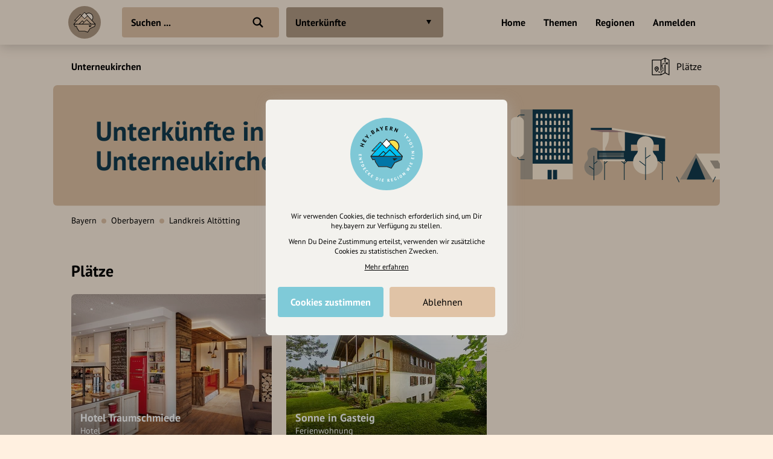

--- FILE ---
content_type: text/html; charset=UTF-8
request_url: https://hey.bayern/ort/unterneukirchen/unterkuenfte
body_size: 7542
content:
<!DOCTYPE html>
<html lang="de">
<head>
    <meta charset="UTF-8">
    <meta name="viewport" content="width=device-width, initial-scale=1.0, maximum-scale=1.0, user-scalable=no">
    <meta name="csrf-param" content="_csrf">
<meta name="csrf-token" content="gUOxUsnQTqXpVBmbkqNKIYeo01GgRs1aPz-AHtyNlqq1DvsxmLUGkpo9e9bLxyQU68m9G40knztbYMIutuf_4Q==">
    <title>Unterkünfte in Unterneukirchen</title>
    <link rel="canonical" href="https://hey.bayern/ort/unterneukirchen/unterkuenfte">
    <link rel="stylesheet" href="/css/site.min.css?1677604029">
        <script src="/js/lazysizes.min.js" async></script>
    <link rel="icon" type="image/png" href="/images/favicon/192x192.png" sizes="192x192">
    <link rel="icon" type="image/png" href="/images/favicon/96x96.png" sizes="96x96">
    <link rel="apple-touch-icon" href="/images/favicon/apple-touch-icon.png">
    <link rel="manifest" href="/manifest.json">
    <meta name="description" content="">
<meta name="og:title" content="Unterkünfte in Unterneukirchen">
<meta name="og:description" content="">
<meta name="og:type" content="website">
<meta name="twitter:card" content="summary">
<meta name="twitter:title" content="Unterkünfte in Unterneukirchen">
<meta name="twitter:description" content=""></head>
<body class="theme-bg init">
<header class="navbar-wrap navbar-shadow collapse theme-bg">
    <div class="container">
        <div class="navbar row">
            <a href="/" class="navbar-logo theme-hover">
                                <svg viewBox="0 0 100 100">
                    <g id="logo">
                                                    <path class="logo-sun fill-bg" d="M54.5 24.5l17.8 19.1s6.5-10.7 0-17.9-17.8-1.2-17.8-1.2z"/>
                            <path class="logo-lake fill-alt" d="M18.3 56.2H82L80.4 62l-13.8 6.3-7 11.1-8.8-3.1-17.2-.1-6.4-9.8-.9-4.2-1.4-.8-3.4.6z"/>
                            <path class="logo-mountains fill-alt" d="M18.7 54.7l22.1-24.1 8.5 8.5 1.4.1 8.3-8.4 22.2 23.9z"/>
                            <g fill="#000">
                                <path d="M65.8 64.6l7.2-4.9-10.5.2z"/>
                                <path d="M83.8 55.3c0-.2-.1-.3-.2-.4v-.1l-10.3-11c2.1-2.5 3.3-5.6 3.3-8.9 0-7.7-6.3-14-14-14-2.9 0-5.7.9-8.1 2.6l-4.1-4.4c-.1-.2-.4-.2-.6-.2-.2 0-.4.1-.6.3l-8.4 9.2-3.3-3.4c-.1-.1-.3-.2-.6-.2-.2 0-.4.1-.6.2L18.8 43.7c-.2.2-.3.6-.1.8.1.3.4.5.7.5l6.1.1-9 9.9c-.1.1-.1.2-.2.3v.5l4.1 7.4c.2.3.5.4.8.4l3.6-.6.8 3.8c0 .1.1.2.1.3l6.7 10.3c.1.2.4.4.7.4h17.2l9.2 3.3h.3c.3 0 .5-.1.7-.4l6.9-11.1 14-6.3c.2-.1.4-.3.4-.5l1.9-7.1c.1-.1.1-.3.1-.4zM62.5 22.5C69.4 22.5 75 28 75 34.9c0 2.8-1 5.6-2.8 7.8l-16.7-18c2.1-1.4 4.5-2.2 7-2.2zm-12.7-1.7l8.2 8.8-8 8-8.1-8.2 7.9-8.6zM21.1 43.5l15.8-16.8 2.8 2.8-12.9 14h-5.7zm29.4-4.2l8.5-8.5 22.2 23.9H70.7L57.2 41.2c-.3-.3-.8-.3-1.1 0L48.3 49l-4.4-4.4c-.3-.3-.8-.3-1.1 0l-10 10H18.7l22.1-24.1 8.6 8.7c.4.4.8.4 1.1.1zM35 54.7l8.3-8.3 3.8 3.8-4.5 4.5H35zm21.6-11.8l11.8 11.8H44.8l11.8-11.8zM80.4 62l-13.9 6.3c-.1.1-.3.2-.3.3l-6.7 10.8-8.8-3.1H33.6l-6.4-9.9-1-4.4c-.1-.4-.5-.7-.9-.6l-3.8.6-3.2-5.7H82L80.4 62z"/>
                            </g>
                            <path class="logo-mountains fill-alt" d="M21.1 43.5h5.8l12.8-14-2.8-2.8z"/>
                            <path class="logo-snow fill-bg" d="M41.9 29.5l7.9-8.7 8.2 8.9-8 7.9z"/>
                                                </g>
                </svg>
            </a>
            <div class="flex">
                <form id="search" action="/suche" method="get" class="navbar-search">
                                        <input type="text" name="q" id="search-input" class="form-input navbar-input theme-btn" autocomplete="off" placeholder="Suchen ..." required>
                    <button type="submit" class="navbar-submit"></button>
                </form>
            </div>
            <nav>
                <ul class="navbar-nav row content-end">
                                            <li class="hidden block-xl">
                            <a href="/" class="navbar-link">Home</a>
                        </li>
                        <li class="hidden block-xl">
                            <a href="/themen-guides" class="navbar-link">Themen</a>
                        </li>
                        <li class="hidden block-xl">
                            <a href="/regionen" class="navbar-link">Regionen</a>
                        </li>
                                                <li class="hidden block-xl">
                            <a href="/account/login" class="navbar-link login-link">Anmelden</a>
                        </li>
                                            <li class="hidden-xl">
                        <a class="icon-big icon navbar-menu toggle" data-target="body" data-class="has-menu"></a>
                        <a class="icon-big icon icon-close ac-close hidden toggle"></a>
                    </li>
                </ul>
            </nav>
        </div>
    </div>
</header>
<aside class="aside columns theme-alt hidden-xl">
    <div class="aside-header navbar-shadow theme-alt">
        <div class="row">
                            <a href="/" class="navbar-logo theme-hover mr-20">
                    <svg viewBox="0 0 100 100">
                        <use xlink:href="#logo">
                    </svg>
                </a>
                <div class="flex text-right strong">
                    <a href="/account/login" class="login-link">Anmelden / Registrieren</a>
                </div>
                        </div>
    </div>
    <nav class="flex">
        <ul class="aside-nav">
                            <li>
                    <a href="/themen-guides" class="row">
                        <div class="aside-nav-icon" style="background-image: url(/images/entries/icons/topic.svg)"></div>
                        <div class="aside-nav-text">Themen</div>
                    </a>
                </li>
                <li>
                    <a href="/regionen" class="row">
                        <div class="aside-nav-icon" style="background-image: url(/images/entries/icons/location.svg)"></div>
                        <div class="aside-nav-text">Regionen</div>
                    </a>
                </li>
                    </ul>
    </nav>
    <div class="p-20 row tiny strong">
        <div><a href="/helpdesk">Hilfe</a></div>
            </div>
</aside>
<div class="main-wrap ac-hidden">
        <main class="main">
                <style>.theme-bg{background-color:#FFF0E0}.fill-bg{fill:#FFF0E0}.active>.theme-btn,.theme-btn.active,.theme-btn:focus,.expanded>.theme-btn,.ui-state-active,.theme-hover{background-color:#B19A83!important}@media (hover:hover){.theme-bg-hover:hover,.theme-btn:hover{background-color:#B19A83}}.theme-alt,.theme-btn{background-color:#E0C3A6}.fill-alt{fill:#E0C3A6}.theme-border{border-color:#867360!important}}</style>        <div class="p-20 pb-0 hidden-md">
            <ul class="breadcrumbs row strong small">
                <li class="breadcrumb">
                    <a href="/ort/unterneukirchen">Unterneukirchen</a>
                </li>
                            </ul>
        </div>
                <div class="categories collapse">
            <div class="categories-container container">
                <a class="categories-btn dropdown-btn btn theme-btn scroll-top toggle active" data-target="body" data-class="has-categories">
                    Unterkünfte                </a>
            </div>
        </div>
        <div class="content container">
    <div class="grid">
            <div class="col-12 categories-nav theme-bg">
        <div class="popover-header theme-bg navbar-shadow row justify-between hidden-md">
            <div class="popover-title">Was interessiert mich?</div>
            <a class="icon-big icon icon-close toggle" data-target="body" data-class="has-categories"></a>
        </div>
        <div class="section">
            <ul class="grid m--5-sm">
                                    <div class="category-item">
                        <div class="p-5">
                            <a href="/ort/unterneukirchen" class="category-btn btn-icon theme-btn row-md" style="background-image:url(/images/site/all.svg);">
                                <div class="btn">Alle Kategorien</div>
                            </a>
                        </div>
                    </div>
                                                            <li class="category-header">
                                                            <a href="/ort/unterneukirchen/freizeit-tourismus" class="category-title active">
                                    Freizeit &amp; Tourismus                                </a>
                                                    </li>
                                                <li class="category-item">
                            <div class="p-5">
                                <a href="/ort/unterneukirchen/essen-trinken" class="category-btn btn-icon theme-btn row-md" style="background-image:url(/images/categories/icons/essentrinken.svg)">
                                    <div class="btn ellipsis">Essen &amp; Trinken</div>
                                </a>
                            </div>
                        </li>
                                                <li class="category-item">
                            <div class="p-5">
                                <a href="/ort/unterneukirchen/einkaufen" class="category-btn btn-icon theme-btn row-md" style="background-image:url(/images/categories/icons/einkaufen.svg)">
                                    <div class="btn ellipsis">Einkaufen</div>
                                </a>
                            </div>
                        </li>
                                                <li class="category-item">
                            <div class="p-5">
                                <a href="/ort/unterneukirchen/sport" class="category-btn btn-icon theme-btn row-md" style="background-image:url(/images/categories/icons/sport.svg)">
                                    <div class="btn ellipsis">Sport</div>
                                </a>
                            </div>
                        </li>
                                                <li class="category-item">
                            <div class="p-5">
                                <a href="/ort/unterneukirchen/natur" class="category-btn btn-icon theme-btn row-md" style="background-image:url(/images/categories/icons/natur.svg)">
                                    <div class="btn ellipsis">Natur</div>
                                </a>
                            </div>
                        </li>
                                                <li class="category-item">
                            <div class="p-5">
                                <a href="/ort/unterneukirchen/unterkuenfte" class="category-btn btn-icon theme-btn row-md active" style="background-image:url(/images/categories/icons/hotel.svg)">
                                    <div class="btn ellipsis">Unterkünfte</div>
                                </a>
                            </div>
                        </li>
                                                <li class="category-header">
                                                            <a href="/ort/unterneukirchen/gesellschaft" class="category-title">
                                    Gesellschaft                                </a>
                                                    </li>
                                                <li class="category-item">
                            <div class="p-5">
                                <a href="/ort/unterneukirchen/politik-verwaltung" class="category-btn btn-icon theme-btn row-md" style="background-image:url(/images/categories/icons/parteien.svg)">
                                    <div class="btn ellipsis">Politik &amp; Verwaltung</div>
                                </a>
                            </div>
                        </li>
                                                <li class="category-header">
                                                            <a href="/ort/unterneukirchen/business" class="category-title">
                                    Business &amp; Beruf                                </a>
                                                    </li>
                                                <li class="category-item">
                            <div class="p-5">
                                <a href="/ort/unterneukirchen/handwerker" class="category-btn btn-icon theme-btn row-md" style="background-image:url(/images/categories/icons/handwerk.svg)">
                                    <div class="btn ellipsis">Handwerk</div>
                                </a>
                            </div>
                        </li>
                                    </ul>
        </div>
    </div>
        <div class="col-12">
            <div class="header-nav">
                <div class="row-top-md row-lg">
                    <div class="hidden block-md flex strong">
                        <a href="/ort/unterneukirchen">Unterneukirchen</a>
                    </div>
                    <div class="slider no-arrows">
                        <div class="slider-track">
                            <div class="slider-row">
                                                                    <div class="slider-item hidden-md active">
                                        <a href="/ort/unterneukirchen/unterkuenfte" class="header-link row-md">
                                            <div class="navbar-link">Übersicht</div>
                                        </a>
                                    </div>
                                                                                                    <div class="slider-item">
                                        <a href="/ort/unterneukirchen/plaetze/unterkuenfte" class="header-link row-md">
                                            <div class="header-icon icon-med icon hidden" style="background-image:url(/images/entries/icons/place.svg"></div>
                                            <div class="navbar-link">
                                                Plätze                                            </div>
                                        </a>
                                    </div>
                                                            </div>
                        </div>
                    </div>
                </div>
            </div>
        </div>
            <section class="col-12 small-sm">
                <div class="hidden block-md">
            <div class="hero wrap small-sm clearfix">
                <div class="hero-spacer">
                    <div class="hero-section">
                        <div class="hero-content">
                            <h1><span style="color:#123B4D">Unterkünfte in Unterneukirchen</span></h1>
                        </div>
                    </div>
                    <div class="overlay">
                        <div class="img-wrap overlay">
                            <picture class="img-cover">
                                <img class="lazyload" data-src="/images/categories/bgs/unterkuenfte.svg" alt>
                            </picture>
                        </div>
                    </div>
                                    </div>
            </div>
                            <div class="header-path">
                    <ul class="breadcrumbs row small">
                        <li class="breadcrumb block-md hidden"><a href="/bundesland/bayern/unterkuenfte">Bayern</a></li><li class="breadcrumb-circle theme-alt block-md hidden"></li><li class="breadcrumb"><a href="/bezirk/oberbayern/unterkuenfte">Oberbayern</a></li><li class="breadcrumb-circle theme-alt"></li><li class="breadcrumb"><a href="/landkreis/altoetting/unterkuenfte">Landkreis Altötting</a></li>                    </ul>
                </div>
                                </section>
        <section class="col-12" id="t-1">
        <div class="section">
                                <header class="section-title">
                        <h2><a href="/ort/unterneukirchen/plaetze/unterkuenfte">Plätze</a></h2>
                                            </header>
                        <div class="entries">
        <div class="slider landscape">
            <div class="slider-track">
                <div class="slider-row">
                        <div class="entry slider-item">
        <div class="entry-wrap">
            <div class="relative">
                <a href="/hotel-traumschmiede">
                    <div class="entry-asset theme-hover img-wrap">
                        <picture><source type="image/webp" data-srcset="https://cdn.hey.bayern/standard/entry-xl/8/lpBbooyf.webp 332w,https://cdn.hey.bayern/standard/entry-xs@2x/8/lpBbooyf.webp 560w,https://cdn.hey.bayern/standard/entry-sm@2x/8/lpBbooyf.webp 616w,https://cdn.hey.bayern/standard/entry-xl@2x/8/lpBbooyf.webp 664w"><img class="lazyload" alt="" data-src="https://cdn.hey.bayern/standard/entry-xs@2x/8/lpBbooyf.jpg" data-srcset="https://cdn.hey.bayern/standard/entry-xl/8/lpBbooyf.jpg 332w,https://cdn.hey.bayern/standard/entry-xs@2x/8/lpBbooyf.jpg 560w,https://cdn.hey.bayern/standard/entry-sm@2x/8/lpBbooyf.jpg 616w,https://cdn.hey.bayern/standard/entry-xl@2x/8/lpBbooyf.jpg 664w" data-sizes="auto"></picture>                                                    <div class="entry-overlay overlay" style="background-image:linear-gradient(180deg, transparent 60%, rgba(0,0,0,0.40))"></div>
                                                <div class="entry-content">
                                                        <div class="entry-name">Hotel Traumschmiede</div>
                                                            <div class="entry-short">Hotel</div>
                                                    </div>
                    </div>
                    <ul class="entry-labels">
                                            </ul>
                </a>
                                            </div>
                                        <div class="row-top mt-10">
                    <div class="flex">
                                                    <div class="entry-footer">
                                                                    <div class="strong entry-location">
                                                                                    <a href="/ort/unterneukirchen">Unterneukirchen</a>
                                                                                </div>
                                                                </div>
                                                                                <div class="entry-distance hidden">
                                <span class="distance" data-lat="48.16595100" data-lng="12.61862100"></span> entfernt
                            </div>
                                                </div>
                                    </div>
                        </div>
    </div>
        <div class="entry slider-item">
        <div class="entry-wrap">
            <div class="relative">
                <a href="/ferienwohnungen-sonne-in-gasteig">
                    <div class="entry-asset theme-hover img-wrap">
                        <picture><source type="image/webp" data-srcset="https://cdn.hey.bayern/standard/entry-xl/8/ct3MOBjo.webp 332w,https://cdn.hey.bayern/standard/entry-xs@2x/8/ct3MOBjo.webp 560w,https://cdn.hey.bayern/standard/entry-sm@2x/8/ct3MOBjo.webp 616w,https://cdn.hey.bayern/standard/entry-xl@2x/8/ct3MOBjo.webp 664w"><img class="lazyload" alt="Ferienwohnungen Sonne in Gasteig" data-src="https://cdn.hey.bayern/standard/entry-xs@2x/8/ct3MOBjo.jpg" data-srcset="https://cdn.hey.bayern/standard/entry-xl/8/ct3MOBjo.jpg 332w,https://cdn.hey.bayern/standard/entry-xs@2x/8/ct3MOBjo.jpg 560w,https://cdn.hey.bayern/standard/entry-sm@2x/8/ct3MOBjo.jpg 616w,https://cdn.hey.bayern/standard/entry-xl@2x/8/ct3MOBjo.jpg 664w" data-sizes="auto"></picture>                                                    <div class="entry-overlay overlay" style="background-image:linear-gradient(180deg, transparent 60%, rgba(0,0,0,0.40))"></div>
                                                <div class="entry-content">
                                                        <div class="entry-name">Sonne in Gasteig</div>
                                                            <div class="entry-short">Ferienwohnung</div>
                                                    </div>
                    </div>
                    <ul class="entry-labels">
                                            </ul>
                </a>
                                            </div>
                                        <div class="row-top mt-10">
                    <div class="flex">
                                                    <div class="entry-footer">
                                                                    <div class="strong entry-location">
                                                                                    <a href="/ort/unterneukirchen">Unterneukirchen</a>
                                                                                </div>
                                                                </div>
                                                                                <div class="entry-distance hidden">
                                <span class="distance" data-lat="48.17962600" data-lng="12.63029800"></span> entfernt
                            </div>
                                                </div>
                                    </div>
                        </div>
    </div>
                    </div>
            </div>
        </div>
    </div>
            </div>
            </section>
        <section class="col-12" id="t-2">
        <div class="section">
                        <div class="entries-grid grid">
                <div class="col-6-xs">
                    <div class="entry-wrap">
                        <a href="/inhalte-vorschlagen" rel="nofollow">
                            <div class="relative">
                                <div class="hidden block-lg img-wrap" style="padding-top: 46.9%">
                                    <picture>
                                        <img class="lazyload" data-src="/images/sections/signup/suggestion.png" alt>
                                    </picture>
                                </div>
                                <div class="hidden-lg static-icon" style="background-color:#F1C954;background-image: url(/images/sections/signup/suggestion-icon.svg)"></div>
                                <div class="static-content strong" style="color:#867238">Neue Inhalte<br>vorschlagen</div>
                            </div>
                        </a>
                    </div>
                </div>
                <div class="col-6-xs">
                    <div class="entry-wrap">
                        <a href="/registrierung-vorteile">
                            <div class="relative">
                                <div class="hidden block-lg img-wrap" style="padding-top: 46.9%">
                                    <picture>
                                        <img class="lazyload" data-src="/images/sections/signup/signup.png" alt>
                                    </picture>
                                </div>
                                <div class="hidden-lg static-icon" style="background-color:#C1E4E1;background-image: url(/images/sections/signup/signup-icon.svg)"></div>
                                <div class="static-content strong" style="color:#65958F">Registriere dich,<br>um dir Einträge<br>zu merken</div>
                            </div>
                        </a>
                    </div>
                </div>
            </div>
        </div>
            </section>
            <div class="col-12">
                <div class="section mt-20">
                    <div class="row-lg justify-between row-reverse">
                        <div class="row-lg">
                            <div class="row-lg">
                                <div class="strong text-center mr-20-lg">Eintrag teilen</div>
                                <div class="row justify-center m--5 mt-10 m-0-lg">
                                                                        <div class="p-5">
                                        <a href="https://www.facebook.com/share.php?u=https%3A%2F%2Fhey.bayern%2Fort%2Funterneukirchen%2Funterkuenfte" class="btn-icon btn-facebook" target="_blank" rel="nofollow noopener"></a>
                                    </div>
                                    <div class="p-5">
                                        <a href="https://twitter.com/intent/tweet?url=https%3A%2F%2Fhey.bayern%2Fort%2Funterneukirchen%2Funterkuenfte&via=hey_bayern&lang=de" class="btn-icon btn-twitter" target="_blank" rel="nofollow noopener"></a>
                                    </div>
                                    <div class="p-5">
                                        <a href="https://www.linkedin.com/shareArticle?mini=true&url=https%3A%2F%2Fhey.bayern%2Fort%2Funterneukirchen%2Funterkuenfte&source=heybayern" class="btn-icon btn-linkedin" target="_blank" rel="nofollow noopener"></a>
                                    </div>
                                </div>
                            </div>
                        </div>
                        <div class="mt-20 m-0-lg">
                            <div class="grid justify-center m--5">
                                                                                            </div>
                        </div>
                    </div>
                </div>
            </div>
                </div>
</div>    </main>
</div>
    <div class="ac-hidden">
        <footer class="footer">
    <div class="content container">
        <div class="section">
            <div class="footer-inner row-lg">
                <div class="footer-nav grid-md">
                    <ul class="footer-menu">
                        <li class="footer-menu-title">Über Uns</li>
                        <li><a href="/ueber-uns">Über hey.bayern</a></li>
                        <li><a href="/story-vision">Story & Vision</a></li>
                        <li><a href="/koepfe">Die Köpfe</a></li>
                        <li><a href="/supporters">Unterstützer</a></li>
                    </ul>
                    <ul class="footer-menu">
                        <li class="footer-menu-title">Servus sagen</li>
                        <li><a href="/kontakt">Kontakt</a></li>
                        <li><a href="/helpdesk">Helpdesk / FAQ</a></li>
                    </ul>
                    <ul class="footer-menu">
                        <li class="footer-menu-title">Unterstütze uns</li>
                        <li><a href="/spenden">Spenden</a></li>
                        <li><a href="/partner-werden">Partner werden</a></li>
                        <li><a href="/crowdfunding">Crowdfunding</a></li>
                        <li><a href="/foerderungen">Förderungen</a></li>
                        <li><a href="/werbung">Werbemöglichkeiten</a></li>
                    </ul>
                    <ul class="footer-menu">
                        <li class="footer-menu-title">Rechtliches</li>
                        <li><a href="/impressum">Impressum</a></li>
                        <li><a href="/datenschutz">Datenschutz</a></li>
                        <li><a href="/agb">AGB</a></li>
                        <li><a class="cookie-reset">Cookies zurücksetzen</a></li>
                    </ul>
                    <ul class="footer-menu">
                        <li class="footer-menu-title">Presse</li>
                        <li><a href="/mediakit">Mediakit</a></li>
                        <li><a href="/presse-medien-anfragen">Presseanfragen</a></li>
                        <li><a href="/presse-medien-berichte">Presseberichte</a></li>
                    </ul>
                    <ul class="footer-menu">
                        <li class="footer-menu-title">Wir unterstützen Euch</li>
                        <li><a href="/inhaltserstellung-unterstuetzung">Fotografie & mehr</a></li>
                        <li><a href="/marketing-strategie-unterstuetzung">Marketing</a></li>
                        <li><a href="/design-branding-unterstuetzung">Design & Branding</a></li>
                        <li><a href="/anakin-unterstuetzung">Anakin Design</a></li>
                    </ul>
                </div>
                <div class="support row-md">
                    <div class="support-col">
                        <div class="support-header row">
                            <div>
                                <div class="support-icon icon"></div>
                            </div>
                            <div class="strong">Unterstütze<br>unsere Plattform</div>
                        </div>
                    </div>
                    <div class="support-col">
                        <div class="support-content">
                            <p>hey.bayern ist ein Projekt von uns für unsere Region und für alle, die uns besuchen wollen.</p>
                        </div>
                    </div>
                    <div class="support-col">
                        <div class="support-footer">
                            <a href="/inhalte-vorschlagen" class="support-btn">Inhalte vorschlagen</a>
                            <a href="/spenden" class="support-btn">Jetzt unterstützen</a>
                            <div class="support-legal">Wir können leider keine<br>Spendenquittung ausstellen.</div>
                        </div>
                    </div>
                </div>
            </div>
            <div class="bottom row-md">
                <div class="made-in-bavaria">
                    <img class="lazyload" data-src="/images/site/made-in-bavaria.svg" alt="Made in Bavaria">
                </div>
                <div class="bottom-logo">
                    <img class="lazyload" data-src="/images/site/logo-color.svg" alt>
                </div>
                <div class="bottom-social">
                    <div class="strong">Wir sind auch auf</div>
                    <ul class="bottom-social-row row">
                        <li>
                            <a href="https://www.facebook.com/hey.bayern.guide" target="_blank" rel="noopener" class="bottom-social-icon">
                                <img class="lazyload" data-src="/images/attributes/social/facebook.svg" alt="Facebook">
                            </a>
                        </li>
                        <li>
                            <a href="https://www.instagram.com/hey.bayern" target="_blank" rel="noopener" class="bottom-social-icon">
                                <img class="lazyload" data-src="/images/attributes/social/instagram.svg" alt="Instagram">
                            </a>
                        </li>
                        <li>
                            <a href="https://www.twitter.com/heybayern" target="_blank" rel="noopener" class="bottom-social-icon">
                                <img class="lazyload" data-src="/images/attributes/social/twitter.svg" alt="Twitter">
                            </a>
                        </li>
                        <li>
                            <a href="https://www.linkedin.com/company/heybayern" target="_blank" rel="noopener" class="bottom-social-icon">
                                <img class="lazyload" data-src="/images/attributes/social/linkedin.svg" alt="LinkedIn">
                            </a>
                        </li>
                    </ul>
                </div>
            </div>
        </div>
    </div>
</footer>
    </div>
    <div id="cc">
    <div class="cc-message modal">
        <div class="cc-logo hidden">
            <img src="/images/site/emblem-blue.svg" alt>
        </div>
        <div class="text-center">
            <div class="tiny">
                <p>Wir verwenden Cookies, die technisch erforderlich sind, um Dir hey.bayern zur Verfügung zu stellen.</p>
                <p class="mt-10">Wenn Du Deine Zustimmung erteilst, verwenden wir zusätzliche Cookies zu statistischen Zwecken.</p>
                <p class="mt-10">
                    <a href="/datenschutz?nocookie" target="_blank" rel="nofollow" style="text-decoration: underline;">Mehr erfahren</a>
                </p>
            </div>
            <div class="mt-20 row-md m--5">
                <div class="col-6 p-5">
                    <a class="btn cc-btn bg-brand text-white strong">Cookies zustimmen</a>
                </div>
                <div class="col-6 p-5">
                    <a class="btn cc-btn theme-btn" data-value="-1">Ablehnen</a>
                </div>
            </div>
        </div>
    </div>
</div>
<svg viewBox="0 0 38 52" class="hidden">
    <defs>
        <path id="pin" d="M19,1C9.1,1,1,8.6,1,18c0,3.7,1.2,6.8,3.1,9.8c0,0,0.5,0.9,0.7,1.2l10.7,19.9c0.7,1.3,2.1,2.1,3.5,2.1s2.8-0.8,3.5-2l10.7-19.9c0.2-0.3,0.5-1,0.5-1c1.4-2.9,3.3-6.4,3.3-10C37,8.6,28.9,1,19,1z"/>
        <path id="square" d="M30.9,1H6.7C3.5,1,1,3.6,1,6.9v32.5c0,3.2,2.5,5.9,5.7,5.9h5.6l5.1,5.2c0.8,0.9,2.4,0.9,3.2,0l5.1-5.2h5.6c3.1,0,5.7-2.6,5.7-5.9V6.9C36.6,3.6,34.1,1,30.9,1z"/>
        <path id="location" d="M19,1C9.1,1,1,8.6,1,18c0,3.7,1.2,6.8,3.1,9.8c0,0,0.5,0.9,0.7,1.2l10.7,19.9c0.7,1.3,2.1,2.1,3.5,2.1s2.8-0.8,3.5-2l10.7-19.9c0.2-0.3,0.5-1,0.5-1c1.4-2.9,3.3-6.4,3.3-10C37,8.6,28.9,1,19,1z M19,24.7c-3.6,0-6.5-3-6.5-6.6s2.9-6.6,6.5-6.6s6.5,3,6.5,6.6S22.6,24.7,19,24.7z"/>
    </defs>
</svg>
<a class="menu-close overlay hidden toggle" data-target="body" data-class="has-menu"></a>
<script src="/js/jquery.min.js"></script>
<script src="/js/site.min.js?1678266353"></script>
<script>const hey=new Router({"csrfToken":"gUOxUsnQTqXpVBmbkqNKIYeo01GgRs1aPz-AHtyNlqq1DvsxmLUGkpo9e9bLxyQU68m9G40knztbYMIutuf_4Q==","oaProject":"api-hey-bayern","oaApiKey":"CPSIGMAU-EMWGM3HU-4OSSFEFD","trackingId":["G-LQFQFVKRPB","UA-162464707-1"],"cookieDomain":".hey.bayern"});
hey.outdooractive("teaser", "19505508");
hey.loadJsOnEvent(["/js/autocomplete.js@10.2.7/autoComplete.min.js?1665137626","/js/search.min.js?1657710255"],'initSearch','click','#search-input');</script></body>
</html>


--- FILE ---
content_type: image/svg+xml
request_url: https://hey.bayern/images/categories/bgs/unterkuenfte.svg
body_size: 20518
content:
<svg width="1184px" height="178px" viewBox="0 0 1184 178" xmlns="http://www.w3.org/2000/svg"><g fill="none" fill-rule="evenodd"><rect width="1184" height="178" rx="7" fill="#E0C3A5" fill-rule="nonzero"/><g transform="translate(775 36)"><g transform="translate(108 26)"><path fill="#FEEED7" transform="scale(1 -1) rotate(-9.5 -29.624 0)" d="M40.2936786 7.53681529L119.87035 7.66729878 119.561392 10.6523241 39.7809879 10.6005138z"/><path fill="#123B4D" d="M9.64824121 1L40.5792422 1 40.5792422 4.10638451 9.64824121 4.10638451z"/><path fill="#A68383" d="M9.64824121 4.10638451L27.1356784 7.28912037 59.6984925 7.28912037 40.5792422 4.10638451z"/><path d="M49.6736638,7.28912037 L59.6768098,7.28912037 C59.7897217,12.6843677 59.4616443,16.848315 58.6925774,19.7809625 C57.9235106,22.7136099 56.1764758,26.4625932 53.451473,31.0279125 L53.451473,33.7148126 L57.0450523,47.3822884 L49.6736638,47.3822884 L49.6736638,7.28912037 Z" fill="#FEEED7" transform="matrix(-1 0 0 1 109.372 0)"/><path stroke="#123B4D" stroke-linecap="square" d="M58.7939698 50.093107L58.7939698 77.5524659"/><path stroke="#123B4D" stroke-linecap="square" d="M114.874372 50.093107L114.874372 77.5524659"/><path stroke="#123B4D" d="M58.7939698 54.0069431L64.5226131 48.6007505"/><path stroke="#123B4D" transform="matrix(-1 0 0 1 113.558 0)" d="M54.5728643 54.0069431L58.9847463 50.093107"/><path stroke="#123B4D" transform="matrix(-1 0 0 1 224.703 0)" d="M109.638013 54.0069431L114.954417 49.7946357"/><path fill="#123B4D" d="M59.6984925 7.28912037L119.085594 17.2211609 118.79397 50.2689864 59.6984925 50.2689864z"/><path fill="#E0C3A5" transform="matrix(1 0 0 -1 0 60.788)" d="M68.7437186 25.9169323H83.2160804V34.87107106H68.7437186z"/><path fill="#E0C3A5" transform="matrix(1 0 0 -1 0 60.788)" d="M95.2763819 25.9169323H109.7487437V34.87107106H95.2763819z"/><path d="M89.5131935,69.4907635 C79.6771795,69.3163359 71.758794,61.5002855 71.758794,51.8839347 C71.758794,47.1333398 73.6912609,42.8221047 76.8320732,39.6560662 C79.0746397,36.8102733 79.5409653,33.3762758 78.2310502,29.3540736 L78.2310502,29.3540736 L78.3123793,29.6171733 C77.7795642,28.2837935 77.4874372,26.8348394 77.4874372,25.3199898 C77.4874372,18.726344 83.0220076,13.3811381 89.8492462,13.3811381 L89.8492462,13.3811381 C96.6764848,13.3811381 102.211055,18.726344 102.211055,25.3199898 C102.211055,26.8348394 101.918928,28.2837935 101.386113,29.6171733 L101.467442,29.3540736 C100.157527,33.3762758 100.623853,36.8102733 102.866419,39.6560662 C106.007232,42.8221047 107.939698,47.1333398 107.939698,51.8839347 C107.939698,61.5002855 100.021313,69.3163359 90.185299,69.4907635 L89.8492462,69.493741 Z" fill="#FEEED7"/><path stroke="#123B4D" stroke-linecap="square" d="M90.1507538 30.3940017L90.1507538 77.5524659"/><path stroke="#123B4D" d="M90.1507538 46.2466895L97.3869347 41.1389682"/><path stroke="#123B4D" transform="matrix(-1 0 0 1 171.256 0)" d="M81.1055276 56.991656L90.1507538 50.093107"/><g transform="translate(0 30.096)"><path d="M13.2520778,41.7824994 C5.90462007,41.620323 2.04991579e-12,35.812777 2.04991579e-12,28.6722954 C2.05169215e-12,25.1346269 1.44934311,21.9241397 3.80541647,19.5658599 C5.48694764,17.4467651 5.83653953,14.8897248 4.85419214,11.8947393 L4.91765437,12.0967836 C4.5164789,11.1021558 4.29648241,10.0210315 4.29648241,8.89063423 C4.29648241,3.98047253 8.44741023,0 13.5678392,0 L13.5678392,0 C18.6882682,0 22.839196,3.98047253 22.839196,8.89063423 C22.839196,10.0210315 22.6191995,11.1021558 22.218024,12.0967836 L22.2814862,11.8947393 C21.2991389,14.8897248 21.6487308,17.4467651 23.3302619,19.5658599 C25.6863353,21.9241397 27.1356784,25.1346269 27.1356784,28.6722954 C27.1356784,35.812777 21.2310583,41.620323 13.8836006,41.7824994 L13.5678392,41.7859809 Z" fill="#ADA292"/><path stroke="#123B4D" stroke-linecap="square" d="M14.1708543 12.7559168L14.1708543 47.5352841"/><path stroke="#123B4D" d="M14.2085427 24.1264294L19.2964824 20.2960479"/><path stroke="#123B4D" transform="matrix(-1 0 0 1 21.709 0)" d="M7.59798995 32.4960619L14.4723618 27.4593589"/></g><path fill="#E0C3A5" opacity="0.325715565" d="M27.1356784 7.28912037L59.6984925 7.28912037 59.6984925 49.7946357 27.1356784 49.7946357z"/><path d="M27.1356784,7.28912037 L36.3877214,7.28912037 C36.4898436,12.6843677 36.193117,16.848315 35.4975416,19.7809625 C34.8019662,22.7136099 33.2218768,26.4625932 30.7572733,31.0279125 L30.7572733,33.7148126 L34.0074527,47.3822884 L27.1356784,47.3822884 L27.1356784,7.28912037 Z" fill="#FEEED7"/><path stroke="#123B4D" stroke-width="2" stroke-linecap="square" d="M20.1966354 44.1236811L60.6073847 44.1236811"/><path stroke="#123B4D" stroke-width="2" stroke-linecap="square" d="M20.3517588 38.1542553L60.7625082 38.1542553"/><path stroke="#123B4D" stroke-width="2" stroke-linecap="square" d="M20.1966354 41.1389682L60.6073847 41.1389682"/><path stroke="#123B4D" stroke-width="2" d="M20.2964824 35.8710711H59.3015075V46.4068654H20.2964824z"/><path stroke="#123B4D" stroke-linecap="square" d="M29.8492462 50.093107L29.8492462 77.5524659"/><path stroke="#123B4D" d="M29.8492462 54.0069431L34.2611282 50.093107"/><path fill="#FEEED7" d="M27.1356784 47.3822884L59.6984925 47.3822884 59.6984925 50.3670013 27.1356784 50.3670013z"/></g><path fill="#123B4D" d="M32 0H91V81H32z"/><path fill="#ADA292" transform="matrix(-1 0 0 1 46 0)" d="M14 0H32V103H14z"/><g transform="translate(37 6)" fill="#FEEED7"><path d="M1.49390244,0 C2.31896197,-1.51560978e-16 2.98780488,0.668842904 2.98780488,1.49390244 L2.98780488,6.61946903 L2.98780488,6.61946903 L0,6.61946903 L0,1.49390244 C-1.01040652e-16,0.668842904 0.668842904,1.51560978e-16 1.49390244,0 Z"/><path d="M8.06707317,0 C8.89213271,-1.51560978e-16 9.56097561,0.668842904 9.56097561,1.49390244 L9.56097561,6.61946903 L9.56097561,6.61946903 L6.57317073,6.61946903 L6.57317073,1.49390244 C6.57317073,0.668842904 7.24201364,1.51560978e-16 8.06707317,0 Z"/><path d="M14.6402439,0 C15.4653034,-1.51560978e-16 16.1341463,0.668842904 16.1341463,1.49390244 L16.1341463,6.61946903 L16.1341463,6.61946903 L13.1463415,6.61946903 L13.1463415,1.49390244 C13.1463415,0.668842904 13.8151844,1.51560978e-16 14.6402439,0 Z"/><path d="M21.2134146,0 C22.0384742,-1.51560978e-16 22.7073171,0.668842904 22.7073171,1.49390244 L22.7073171,6.61946903 L22.7073171,6.61946903 L19.7195122,6.61946903 L19.7195122,1.49390244 C19.7195122,0.668842904 20.3883551,1.51560978e-16 21.2134146,0 Z"/><path d="M27.7865854,0 C28.6116449,-1.51560978e-16 29.2804878,0.668842904 29.2804878,1.49390244 L29.2804878,6.61946903 L29.2804878,6.61946903 L26.2926829,6.61946903 L26.2926829,1.49390244 C26.2926829,0.668842904 26.9615258,1.51560978e-16 27.7865854,0 Z"/><path d="M34.3597561,0 C35.1848156,-1.51560978e-16 35.8536585,0.668842904 35.8536585,1.49390244 L35.8536585,6.61946903 L35.8536585,6.61946903 L32.8658537,6.61946903 L32.8658537,1.49390244 C32.8658537,0.668842904 33.5346966,1.51560978e-16 34.3597561,0 Z"/><path d="M40.9329268,0 C41.7579864,-1.51560978e-16 42.4268293,0.668842904 42.4268293,1.49390244 L42.4268293,6.61946903 L42.4268293,6.61946903 L39.4390244,6.61946903 L39.4390244,1.49390244 C39.4390244,0.668842904 40.1078673,1.51560978e-16 40.9329268,0 Z"/><path d="M47.5060976,0 C48.3311571,-1.51560978e-16 49,0.668842904 49,1.49390244 L49,6.61946903 L49,6.61946903 L46.0121951,6.61946903 L46.0121951,1.49390244 C46.0121951,0.668842904 46.681038,1.51560978e-16 47.5060976,0 Z"/><path d="M1.49390244,10.2300885 C2.31896197,10.2300885 2.98780488,10.8989314 2.98780488,11.7239909 L2.98780488,16.8495575 L2.98780488,16.8495575 L0,16.8495575 L0,11.7239909 C-1.01040652e-16,10.8989314 0.668842904,10.2300885 1.49390244,10.2300885 Z"/><path d="M8.06707317,10.2300885 C8.89213271,10.2300885 9.56097561,10.8989314 9.56097561,11.7239909 L9.56097561,16.8495575 L9.56097561,16.8495575 L6.57317073,16.8495575 L6.57317073,11.7239909 C6.57317073,10.8989314 7.24201364,10.2300885 8.06707317,10.2300885 Z"/><path d="M14.6402439,10.2300885 C15.4653034,10.2300885 16.1341463,10.8989314 16.1341463,11.7239909 L16.1341463,16.8495575 L16.1341463,16.8495575 L13.1463415,16.8495575 L13.1463415,11.7239909 C13.1463415,10.8989314 13.8151844,10.2300885 14.6402439,10.2300885 Z"/><path d="M21.2134146,10.2300885 C22.0384742,10.2300885 22.7073171,10.8989314 22.7073171,11.7239909 L22.7073171,16.8495575 L22.7073171,16.8495575 L19.7195122,16.8495575 L19.7195122,11.7239909 C19.7195122,10.8989314 20.3883551,10.2300885 21.2134146,10.2300885 Z"/><path d="M27.7865854,10.2300885 C28.6116449,10.2300885 29.2804878,10.8989314 29.2804878,11.7239909 L29.2804878,16.8495575 L29.2804878,16.8495575 L26.2926829,16.8495575 L26.2926829,11.7239909 C26.2926829,10.8989314 26.9615258,10.2300885 27.7865854,10.2300885 Z"/><path d="M34.3597561,10.2300885 C35.1848156,10.2300885 35.8536585,10.8989314 35.8536585,11.7239909 L35.8536585,16.8495575 L35.8536585,16.8495575 L32.8658537,16.8495575 L32.8658537,11.7239909 C32.8658537,10.8989314 33.5346966,10.2300885 34.3597561,10.2300885 Z"/><path d="M40.9329268,10.2300885 C41.7579864,10.2300885 42.4268293,10.8989314 42.4268293,11.7239909 L42.4268293,16.8495575 L42.4268293,16.8495575 L39.4390244,16.8495575 L39.4390244,11.7239909 C39.4390244,10.8989314 40.1078673,10.2300885 40.9329268,10.2300885 Z"/><path d="M47.5060976,10.2300885 C48.3311571,10.2300885 49,10.8989314 49,11.7239909 L49,16.8495575 L49,16.8495575 L46.0121951,16.8495575 L46.0121951,11.7239909 C46.0121951,10.8989314 46.681038,10.2300885 47.5060976,10.2300885 Z"/><path d="M1.49390244,20.460177 C2.31896197,20.460177 2.98780488,21.1290199 2.98780488,21.9540794 L2.98780488,27.079646 L2.98780488,27.079646 L0,27.079646 L0,21.9540794 C-1.01040652e-16,21.1290199 0.668842904,20.460177 1.49390244,20.460177 Z"/><path d="M8.06707317,20.460177 C8.89213271,20.460177 9.56097561,21.1290199 9.56097561,21.9540794 L9.56097561,27.079646 L9.56097561,27.079646 L6.57317073,27.079646 L6.57317073,21.9540794 C6.57317073,21.1290199 7.24201364,20.460177 8.06707317,20.460177 Z"/><path d="M14.6402439,20.460177 C15.4653034,20.460177 16.1341463,21.1290199 16.1341463,21.9540794 L16.1341463,27.079646 L16.1341463,27.079646 L13.1463415,27.079646 L13.1463415,21.9540794 C13.1463415,21.1290199 13.8151844,20.460177 14.6402439,20.460177 Z"/><path d="M21.2134146,20.460177 C22.0384742,20.460177 22.7073171,21.1290199 22.7073171,21.9540794 L22.7073171,27.079646 L22.7073171,27.079646 L19.7195122,27.079646 L19.7195122,21.9540794 C19.7195122,21.1290199 20.3883551,20.460177 21.2134146,20.460177 Z"/><path d="M27.7865854,20.460177 C28.6116449,20.460177 29.2804878,21.1290199 29.2804878,21.9540794 L29.2804878,27.079646 L29.2804878,27.079646 L26.2926829,27.079646 L26.2926829,21.9540794 C26.2926829,21.1290199 26.9615258,20.460177 27.7865854,20.460177 Z"/><path d="M34.3597561,20.460177 C35.1848156,20.460177 35.8536585,21.1290199 35.8536585,21.9540794 L35.8536585,27.079646 L35.8536585,27.079646 L32.8658537,27.079646 L32.8658537,21.9540794 C32.8658537,21.1290199 33.5346966,20.460177 34.3597561,20.460177 Z"/><path d="M40.9329268,20.460177 C41.7579864,20.460177 42.4268293,21.1290199 42.4268293,21.9540794 L42.4268293,27.079646 L42.4268293,27.079646 L39.4390244,27.079646 L39.4390244,21.9540794 C39.4390244,21.1290199 40.1078673,20.460177 40.9329268,20.460177 Z"/><path d="M47.5060976,20.460177 C48.3311571,20.460177 49,21.1290199 49,21.9540794 L49,27.079646 L49,27.079646 L46.0121951,27.079646 L46.0121951,21.9540794 C46.0121951,21.1290199 46.681038,20.460177 47.5060976,20.460177 Z"/><path d="M1.49390244,30.6902655 C2.31896197,30.6902655 2.98780488,31.3591084 2.98780488,32.1841679 L2.98780488,37.3097345 L2.98780488,37.3097345 L0,37.3097345 L0,32.1841679 C-1.01040652e-16,31.3591084 0.668842904,30.6902655 1.49390244,30.6902655 Z"/><path d="M8.06707317,30.6902655 C8.89213271,30.6902655 9.56097561,31.3591084 9.56097561,32.1841679 L9.56097561,37.3097345 L9.56097561,37.3097345 L6.57317073,37.3097345 L6.57317073,32.1841679 C6.57317073,31.3591084 7.24201364,30.6902655 8.06707317,30.6902655 Z"/><path d="M14.6402439,30.6902655 C15.4653034,30.6902655 16.1341463,31.3591084 16.1341463,32.1841679 L16.1341463,37.3097345 L16.1341463,37.3097345 L13.1463415,37.3097345 L13.1463415,32.1841679 C13.1463415,31.3591084 13.8151844,30.6902655 14.6402439,30.6902655 Z"/><path d="M21.2134146,30.6902655 C22.0384742,30.6902655 22.7073171,31.3591084 22.7073171,32.1841679 L22.7073171,37.3097345 L22.7073171,37.3097345 L19.7195122,37.3097345 L19.7195122,32.1841679 C19.7195122,31.3591084 20.3883551,30.6902655 21.2134146,30.6902655 Z"/><path d="M27.7865854,30.6902655 C28.6116449,30.6902655 29.2804878,31.3591084 29.2804878,32.1841679 L29.2804878,37.3097345 L29.2804878,37.3097345 L26.2926829,37.3097345 L26.2926829,32.1841679 C26.2926829,31.3591084 26.9615258,30.6902655 27.7865854,30.6902655 Z"/><path d="M34.3597561,30.6902655 C35.1848156,30.6902655 35.8536585,31.3591084 35.8536585,32.1841679 L35.8536585,37.3097345 L35.8536585,37.3097345 L32.8658537,37.3097345 L32.8658537,32.1841679 C32.8658537,31.3591084 33.5346966,30.6902655 34.3597561,30.6902655 Z"/><path d="M40.9329268,30.6902655 C41.7579864,30.6902655 42.4268293,31.3591084 42.4268293,32.1841679 L42.4268293,37.3097345 L42.4268293,37.3097345 L39.4390244,37.3097345 L39.4390244,32.1841679 C39.4390244,31.3591084 40.1078673,30.6902655 40.9329268,30.6902655 Z"/><path d="M47.5060976,30.6902655 C48.3311571,30.6902655 49,31.3591084 49,32.1841679 L49,37.3097345 L49,37.3097345 L46.0121951,37.3097345 L46.0121951,32.1841679 C46.0121951,31.3591084 46.681038,30.6902655 47.5060976,30.6902655 Z"/><path d="M1.49390244,40.920354 C2.31896197,40.920354 2.98780488,41.5891969 2.98780488,42.4142564 L2.98780488,47.539823 L2.98780488,47.539823 L0,47.539823 L0,42.4142564 C-1.01040652e-16,41.5891969 0.668842904,40.920354 1.49390244,40.920354 Z"/><path d="M8.06707317,40.920354 C8.89213271,40.920354 9.56097561,41.5891969 9.56097561,42.4142564 L9.56097561,47.539823 L9.56097561,47.539823 L6.57317073,47.539823 L6.57317073,42.4142564 C6.57317073,41.5891969 7.24201364,40.920354 8.06707317,40.920354 Z"/><path d="M1.49390244,51.1504425 C2.31896197,51.1504425 2.98780488,51.8192854 2.98780488,52.6443449 L2.98780488,57.7699115 L2.98780488,57.7699115 L0,57.7699115 L0,52.6443449 C-1.01040652e-16,51.8192854 0.668842904,51.1504425 1.49390244,51.1504425 Z"/><path d="M8.06707317,51.1504425 C8.89213271,51.1504425 9.56097561,51.8192854 9.56097561,52.6443449 L9.56097561,57.7699115 L9.56097561,57.7699115 L6.57317073,57.7699115 L6.57317073,52.6443449 C6.57317073,51.8192854 7.24201364,51.1504425 8.06707317,51.1504425 Z"/><path d="M14.6402439,51.1504425 C15.4653034,51.1504425 16.1341463,51.8192854 16.1341463,52.6443449 L16.1341463,57.7699115 L16.1341463,57.7699115 L13.1463415,57.7699115 L13.1463415,52.6443449 C13.1463415,51.8192854 13.8151844,51.1504425 14.6402439,51.1504425 Z"/><path d="M21.2134146,51.1504425 C22.0384742,51.1504425 22.7073171,51.8192854 22.7073171,52.6443449 L22.7073171,57.7699115 L22.7073171,57.7699115 L19.7195122,57.7699115 L19.7195122,52.6443449 C19.7195122,51.8192854 20.3883551,51.1504425 21.2134146,51.1504425 Z"/><path d="M27.7865854,51.1504425 C28.6116449,51.1504425 29.2804878,51.8192854 29.2804878,52.6443449 L29.2804878,57.7699115 L29.2804878,57.7699115 L26.2926829,57.7699115 L26.2926829,52.6443449 C26.2926829,51.8192854 26.9615258,51.1504425 27.7865854,51.1504425 Z"/><path d="M34.3597561,51.1504425 C35.1848156,51.1504425 35.8536585,51.8192854 35.8536585,52.6443449 L35.8536585,57.7699115 L35.8536585,57.7699115 L32.8658537,57.7699115 L32.8658537,52.6443449 C32.8658537,51.8192854 33.5346966,51.1504425 34.3597561,51.1504425 Z"/><path d="M40.9329268,51.1504425 C41.7579864,51.1504425 42.4268293,51.8192854 42.4268293,52.6443449 L42.4268293,57.7699115 L42.4268293,57.7699115 L39.4390244,57.7699115 L39.4390244,52.6443449 C39.4390244,51.8192854 40.1078673,51.1504425 40.9329268,51.1504425 Z"/><path d="M47.5060976,51.1504425 C48.3311571,51.1504425 49,51.8192854 49,52.6443449 L49,57.7699115 L49,57.7699115 L46.0121951,57.7699115 L46.0121951,52.6443449 C46.0121951,51.8192854 46.681038,51.1504425 47.5060976,51.1504425 Z"/><path d="M1.49390244,61.380531 C2.31896197,61.380531 2.98780488,62.0493739 2.98780488,62.8744334 L2.98780488,68 L2.98780488,68 L0,68 L0,62.8744334 C-1.01040652e-16,62.0493739 0.668842904,61.380531 1.49390244,61.380531 Z"/><path d="M8.06707317,61.380531 C8.89213271,61.380531 9.56097561,62.0493739 9.56097561,62.8744334 L9.56097561,68 L9.56097561,68 L6.57317073,68 L6.57317073,62.8744334 C6.57317073,62.0493739 7.24201364,61.380531 8.06707317,61.380531 Z"/><path d="M14.6402439,61.380531 C15.4653034,61.380531 16.1341463,62.0493739 16.1341463,62.8744334 L16.1341463,68 L16.1341463,68 L13.1463415,68 L13.1463415,62.8744334 C13.1463415,62.0493739 13.8151844,61.380531 14.6402439,61.380531 Z"/><path d="M21.2134146,61.380531 C22.0384742,61.380531 22.7073171,62.0493739 22.7073171,62.8744334 L22.7073171,68 L22.7073171,68 L19.7195122,68 L19.7195122,62.8744334 C19.7195122,62.0493739 20.3883551,61.380531 21.2134146,61.380531 Z"/><path d="M27.7865854,61.380531 C28.6116449,61.380531 29.2804878,62.0493739 29.2804878,62.8744334 L29.2804878,68 L29.2804878,68 L26.2926829,68 L26.2926829,62.8744334 C26.2926829,62.0493739 26.9615258,61.380531 27.7865854,61.380531 Z"/><path d="M34.3597561,61.380531 C35.1848156,61.380531 35.8536585,62.0493739 35.8536585,62.8744334 L35.8536585,68 L35.8536585,68 L32.8658537,68 L32.8658537,62.8744334 C32.8658537,62.0493739 33.5346966,61.380531 34.3597561,61.380531 Z"/><path d="M40.9329268,61.380531 C41.7579864,61.380531 42.4268293,62.0493739 42.4268293,62.8744334 L42.4268293,68 L42.4268293,68 L39.4390244,68 L39.4390244,62.8744334 C39.4390244,62.0493739 40.1078673,61.380531 40.9329268,61.380531 Z"/><path d="M47.5060976,61.380531 C48.3311571,61.380531 49,62.0493739 49,62.8744334 L49,68 L49,68 L46.0121951,68 L46.0121951,62.8744334 C46.0121951,62.0493739 46.681038,61.380531 47.5060976,61.380531 Z"/><path d="M14.6402439,40.920354 C15.4653034,40.920354 16.1341463,41.5891969 16.1341463,42.4142564 L16.1341463,47.539823 L16.1341463,47.539823 L13.1463415,47.539823 L13.1463415,42.4142564 C13.1463415,41.5891969 13.8151844,40.920354 14.6402439,40.920354 Z"/><path d="M21.2134146,40.920354 C22.0384742,40.920354 22.7073171,41.5891969 22.7073171,42.4142564 L22.7073171,47.539823 L22.7073171,47.539823 L19.7195122,47.539823 L19.7195122,42.4142564 C19.7195122,41.5891969 20.3883551,40.920354 21.2134146,40.920354 Z"/><path d="M27.7865854,40.920354 C28.6116449,40.920354 29.2804878,41.5891969 29.2804878,42.4142564 L29.2804878,47.539823 L29.2804878,47.539823 L26.2926829,47.539823 L26.2926829,42.4142564 C26.2926829,41.5891969 26.9615258,40.920354 27.7865854,40.920354 Z"/><path d="M34.3597561,40.920354 C35.1848156,40.920354 35.8536585,41.5891969 35.8536585,42.4142564 L35.8536585,47.539823 L35.8536585,47.539823 L32.8658537,47.539823 L32.8658537,42.4142564 C32.8658537,41.5891969 33.5346966,40.920354 34.3597561,40.920354 Z"/><path d="M40.9329268,40.920354 C41.7579864,40.920354 42.4268293,41.5891969 42.4268293,42.4142564 L42.4268293,47.539823 L42.4268293,47.539823 L39.4390244,47.539823 L39.4390244,42.4142564 C39.4390244,41.5891969 40.1078673,40.920354 40.9329268,40.920354 Z"/><path d="M47.5060976,40.920354 C48.3311571,40.920354 49,41.5891969 49,42.4142564 L49,47.539823 L49,47.539823 L46.0121951,47.539823 L46.0121951,42.4142564 C46.0121951,41.5891969 46.681038,40.920354 47.5060976,40.920354 Z"/></g><path fill="#FEEED7" transform="matrix(1 0 0 -1 0 183)" d="M32 80H91V103H32z"/><path fill="#123B4D" transform="matrix(1 0 0 -1 0 192)" d="M54 89H60V103H54z"/><path fill="#123B4D" transform="matrix(1 0 0 -1 0 192)" d="M62 89H68V103H62z"/><path d="M10,69 L10,70 C10,72.209139 11.790861,74 14,74 L20,74 L20,74" stroke="#123B4D"/><path d="M10,8 L10,9 C10,11.209139 11.790861,13 14,13 L20,13 L20,13" stroke="#123B4D" transform="matrix(1 0 0 -1 0 21)"/><g transform="translate(244 65)"><path fill="#ADA292" d="M28.563183 0L52.3976658 38.3157895 4.72870027 38.3157895z"/><path fill="#123B4D" d="M28.563183 5.98684211L42.2680106 38.3157895 14.8583554 38.3157895z"/><path fill="#FEEED7" d="M28.563183 0L66.4895968 0 90.5328382 38.3157895 52.3683725 38.3157895z"/><path fill="#ADA292" d="M48.8224934 10.1776316L60.4921592 10.1776316 67.8900796 22.1513158 56.147167 22.1513158z"/><path stroke="#123B4D" stroke-linecap="square" d="M56.8615385 34.6315789L53.4769231 41.6929825"/><path stroke="#123B4D" stroke-linecap="square" transform="matrix(-1 0 0 1 3.692 0)" d="M3.69230769 34.6315789L0.307692308 41.6929825"/><path stroke="#123B4D" stroke-linecap="square" d="M96 34.6315789L92.6153846 41.6929825"/></g><rect fill="#FEEED7" y="11" width="19" height="59" rx="7"/></g></g></svg>